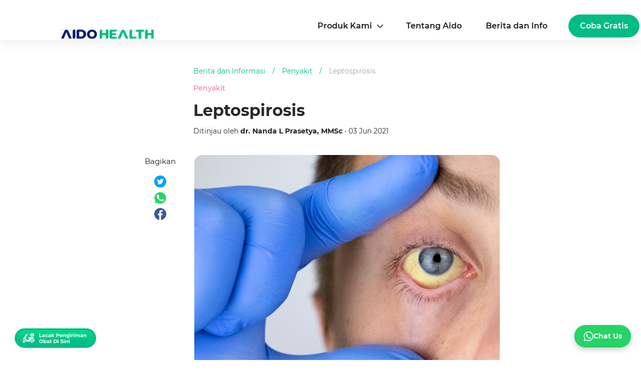

--- FILE ---
content_type: text/html; charset=utf-8
request_url: https://www.google.com/recaptcha/api2/anchor?ar=1&k=6LcAoisqAAAAAI2i_ZMUKgVcWAdmzdVqPmdVUsik&co=aHR0cHM6Ly9haWRvLmlkOjQ0Mw..&hl=en&v=N67nZn4AqZkNcbeMu4prBgzg&size=normal&anchor-ms=20000&execute-ms=30000&cb=mczmry14t76l
body_size: 49208
content:
<!DOCTYPE HTML><html dir="ltr" lang="en"><head><meta http-equiv="Content-Type" content="text/html; charset=UTF-8">
<meta http-equiv="X-UA-Compatible" content="IE=edge">
<title>reCAPTCHA</title>
<style type="text/css">
/* cyrillic-ext */
@font-face {
  font-family: 'Roboto';
  font-style: normal;
  font-weight: 400;
  font-stretch: 100%;
  src: url(//fonts.gstatic.com/s/roboto/v48/KFO7CnqEu92Fr1ME7kSn66aGLdTylUAMa3GUBHMdazTgWw.woff2) format('woff2');
  unicode-range: U+0460-052F, U+1C80-1C8A, U+20B4, U+2DE0-2DFF, U+A640-A69F, U+FE2E-FE2F;
}
/* cyrillic */
@font-face {
  font-family: 'Roboto';
  font-style: normal;
  font-weight: 400;
  font-stretch: 100%;
  src: url(//fonts.gstatic.com/s/roboto/v48/KFO7CnqEu92Fr1ME7kSn66aGLdTylUAMa3iUBHMdazTgWw.woff2) format('woff2');
  unicode-range: U+0301, U+0400-045F, U+0490-0491, U+04B0-04B1, U+2116;
}
/* greek-ext */
@font-face {
  font-family: 'Roboto';
  font-style: normal;
  font-weight: 400;
  font-stretch: 100%;
  src: url(//fonts.gstatic.com/s/roboto/v48/KFO7CnqEu92Fr1ME7kSn66aGLdTylUAMa3CUBHMdazTgWw.woff2) format('woff2');
  unicode-range: U+1F00-1FFF;
}
/* greek */
@font-face {
  font-family: 'Roboto';
  font-style: normal;
  font-weight: 400;
  font-stretch: 100%;
  src: url(//fonts.gstatic.com/s/roboto/v48/KFO7CnqEu92Fr1ME7kSn66aGLdTylUAMa3-UBHMdazTgWw.woff2) format('woff2');
  unicode-range: U+0370-0377, U+037A-037F, U+0384-038A, U+038C, U+038E-03A1, U+03A3-03FF;
}
/* math */
@font-face {
  font-family: 'Roboto';
  font-style: normal;
  font-weight: 400;
  font-stretch: 100%;
  src: url(//fonts.gstatic.com/s/roboto/v48/KFO7CnqEu92Fr1ME7kSn66aGLdTylUAMawCUBHMdazTgWw.woff2) format('woff2');
  unicode-range: U+0302-0303, U+0305, U+0307-0308, U+0310, U+0312, U+0315, U+031A, U+0326-0327, U+032C, U+032F-0330, U+0332-0333, U+0338, U+033A, U+0346, U+034D, U+0391-03A1, U+03A3-03A9, U+03B1-03C9, U+03D1, U+03D5-03D6, U+03F0-03F1, U+03F4-03F5, U+2016-2017, U+2034-2038, U+203C, U+2040, U+2043, U+2047, U+2050, U+2057, U+205F, U+2070-2071, U+2074-208E, U+2090-209C, U+20D0-20DC, U+20E1, U+20E5-20EF, U+2100-2112, U+2114-2115, U+2117-2121, U+2123-214F, U+2190, U+2192, U+2194-21AE, U+21B0-21E5, U+21F1-21F2, U+21F4-2211, U+2213-2214, U+2216-22FF, U+2308-230B, U+2310, U+2319, U+231C-2321, U+2336-237A, U+237C, U+2395, U+239B-23B7, U+23D0, U+23DC-23E1, U+2474-2475, U+25AF, U+25B3, U+25B7, U+25BD, U+25C1, U+25CA, U+25CC, U+25FB, U+266D-266F, U+27C0-27FF, U+2900-2AFF, U+2B0E-2B11, U+2B30-2B4C, U+2BFE, U+3030, U+FF5B, U+FF5D, U+1D400-1D7FF, U+1EE00-1EEFF;
}
/* symbols */
@font-face {
  font-family: 'Roboto';
  font-style: normal;
  font-weight: 400;
  font-stretch: 100%;
  src: url(//fonts.gstatic.com/s/roboto/v48/KFO7CnqEu92Fr1ME7kSn66aGLdTylUAMaxKUBHMdazTgWw.woff2) format('woff2');
  unicode-range: U+0001-000C, U+000E-001F, U+007F-009F, U+20DD-20E0, U+20E2-20E4, U+2150-218F, U+2190, U+2192, U+2194-2199, U+21AF, U+21E6-21F0, U+21F3, U+2218-2219, U+2299, U+22C4-22C6, U+2300-243F, U+2440-244A, U+2460-24FF, U+25A0-27BF, U+2800-28FF, U+2921-2922, U+2981, U+29BF, U+29EB, U+2B00-2BFF, U+4DC0-4DFF, U+FFF9-FFFB, U+10140-1018E, U+10190-1019C, U+101A0, U+101D0-101FD, U+102E0-102FB, U+10E60-10E7E, U+1D2C0-1D2D3, U+1D2E0-1D37F, U+1F000-1F0FF, U+1F100-1F1AD, U+1F1E6-1F1FF, U+1F30D-1F30F, U+1F315, U+1F31C, U+1F31E, U+1F320-1F32C, U+1F336, U+1F378, U+1F37D, U+1F382, U+1F393-1F39F, U+1F3A7-1F3A8, U+1F3AC-1F3AF, U+1F3C2, U+1F3C4-1F3C6, U+1F3CA-1F3CE, U+1F3D4-1F3E0, U+1F3ED, U+1F3F1-1F3F3, U+1F3F5-1F3F7, U+1F408, U+1F415, U+1F41F, U+1F426, U+1F43F, U+1F441-1F442, U+1F444, U+1F446-1F449, U+1F44C-1F44E, U+1F453, U+1F46A, U+1F47D, U+1F4A3, U+1F4B0, U+1F4B3, U+1F4B9, U+1F4BB, U+1F4BF, U+1F4C8-1F4CB, U+1F4D6, U+1F4DA, U+1F4DF, U+1F4E3-1F4E6, U+1F4EA-1F4ED, U+1F4F7, U+1F4F9-1F4FB, U+1F4FD-1F4FE, U+1F503, U+1F507-1F50B, U+1F50D, U+1F512-1F513, U+1F53E-1F54A, U+1F54F-1F5FA, U+1F610, U+1F650-1F67F, U+1F687, U+1F68D, U+1F691, U+1F694, U+1F698, U+1F6AD, U+1F6B2, U+1F6B9-1F6BA, U+1F6BC, U+1F6C6-1F6CF, U+1F6D3-1F6D7, U+1F6E0-1F6EA, U+1F6F0-1F6F3, U+1F6F7-1F6FC, U+1F700-1F7FF, U+1F800-1F80B, U+1F810-1F847, U+1F850-1F859, U+1F860-1F887, U+1F890-1F8AD, U+1F8B0-1F8BB, U+1F8C0-1F8C1, U+1F900-1F90B, U+1F93B, U+1F946, U+1F984, U+1F996, U+1F9E9, U+1FA00-1FA6F, U+1FA70-1FA7C, U+1FA80-1FA89, U+1FA8F-1FAC6, U+1FACE-1FADC, U+1FADF-1FAE9, U+1FAF0-1FAF8, U+1FB00-1FBFF;
}
/* vietnamese */
@font-face {
  font-family: 'Roboto';
  font-style: normal;
  font-weight: 400;
  font-stretch: 100%;
  src: url(//fonts.gstatic.com/s/roboto/v48/KFO7CnqEu92Fr1ME7kSn66aGLdTylUAMa3OUBHMdazTgWw.woff2) format('woff2');
  unicode-range: U+0102-0103, U+0110-0111, U+0128-0129, U+0168-0169, U+01A0-01A1, U+01AF-01B0, U+0300-0301, U+0303-0304, U+0308-0309, U+0323, U+0329, U+1EA0-1EF9, U+20AB;
}
/* latin-ext */
@font-face {
  font-family: 'Roboto';
  font-style: normal;
  font-weight: 400;
  font-stretch: 100%;
  src: url(//fonts.gstatic.com/s/roboto/v48/KFO7CnqEu92Fr1ME7kSn66aGLdTylUAMa3KUBHMdazTgWw.woff2) format('woff2');
  unicode-range: U+0100-02BA, U+02BD-02C5, U+02C7-02CC, U+02CE-02D7, U+02DD-02FF, U+0304, U+0308, U+0329, U+1D00-1DBF, U+1E00-1E9F, U+1EF2-1EFF, U+2020, U+20A0-20AB, U+20AD-20C0, U+2113, U+2C60-2C7F, U+A720-A7FF;
}
/* latin */
@font-face {
  font-family: 'Roboto';
  font-style: normal;
  font-weight: 400;
  font-stretch: 100%;
  src: url(//fonts.gstatic.com/s/roboto/v48/KFO7CnqEu92Fr1ME7kSn66aGLdTylUAMa3yUBHMdazQ.woff2) format('woff2');
  unicode-range: U+0000-00FF, U+0131, U+0152-0153, U+02BB-02BC, U+02C6, U+02DA, U+02DC, U+0304, U+0308, U+0329, U+2000-206F, U+20AC, U+2122, U+2191, U+2193, U+2212, U+2215, U+FEFF, U+FFFD;
}
/* cyrillic-ext */
@font-face {
  font-family: 'Roboto';
  font-style: normal;
  font-weight: 500;
  font-stretch: 100%;
  src: url(//fonts.gstatic.com/s/roboto/v48/KFO7CnqEu92Fr1ME7kSn66aGLdTylUAMa3GUBHMdazTgWw.woff2) format('woff2');
  unicode-range: U+0460-052F, U+1C80-1C8A, U+20B4, U+2DE0-2DFF, U+A640-A69F, U+FE2E-FE2F;
}
/* cyrillic */
@font-face {
  font-family: 'Roboto';
  font-style: normal;
  font-weight: 500;
  font-stretch: 100%;
  src: url(//fonts.gstatic.com/s/roboto/v48/KFO7CnqEu92Fr1ME7kSn66aGLdTylUAMa3iUBHMdazTgWw.woff2) format('woff2');
  unicode-range: U+0301, U+0400-045F, U+0490-0491, U+04B0-04B1, U+2116;
}
/* greek-ext */
@font-face {
  font-family: 'Roboto';
  font-style: normal;
  font-weight: 500;
  font-stretch: 100%;
  src: url(//fonts.gstatic.com/s/roboto/v48/KFO7CnqEu92Fr1ME7kSn66aGLdTylUAMa3CUBHMdazTgWw.woff2) format('woff2');
  unicode-range: U+1F00-1FFF;
}
/* greek */
@font-face {
  font-family: 'Roboto';
  font-style: normal;
  font-weight: 500;
  font-stretch: 100%;
  src: url(//fonts.gstatic.com/s/roboto/v48/KFO7CnqEu92Fr1ME7kSn66aGLdTylUAMa3-UBHMdazTgWw.woff2) format('woff2');
  unicode-range: U+0370-0377, U+037A-037F, U+0384-038A, U+038C, U+038E-03A1, U+03A3-03FF;
}
/* math */
@font-face {
  font-family: 'Roboto';
  font-style: normal;
  font-weight: 500;
  font-stretch: 100%;
  src: url(//fonts.gstatic.com/s/roboto/v48/KFO7CnqEu92Fr1ME7kSn66aGLdTylUAMawCUBHMdazTgWw.woff2) format('woff2');
  unicode-range: U+0302-0303, U+0305, U+0307-0308, U+0310, U+0312, U+0315, U+031A, U+0326-0327, U+032C, U+032F-0330, U+0332-0333, U+0338, U+033A, U+0346, U+034D, U+0391-03A1, U+03A3-03A9, U+03B1-03C9, U+03D1, U+03D5-03D6, U+03F0-03F1, U+03F4-03F5, U+2016-2017, U+2034-2038, U+203C, U+2040, U+2043, U+2047, U+2050, U+2057, U+205F, U+2070-2071, U+2074-208E, U+2090-209C, U+20D0-20DC, U+20E1, U+20E5-20EF, U+2100-2112, U+2114-2115, U+2117-2121, U+2123-214F, U+2190, U+2192, U+2194-21AE, U+21B0-21E5, U+21F1-21F2, U+21F4-2211, U+2213-2214, U+2216-22FF, U+2308-230B, U+2310, U+2319, U+231C-2321, U+2336-237A, U+237C, U+2395, U+239B-23B7, U+23D0, U+23DC-23E1, U+2474-2475, U+25AF, U+25B3, U+25B7, U+25BD, U+25C1, U+25CA, U+25CC, U+25FB, U+266D-266F, U+27C0-27FF, U+2900-2AFF, U+2B0E-2B11, U+2B30-2B4C, U+2BFE, U+3030, U+FF5B, U+FF5D, U+1D400-1D7FF, U+1EE00-1EEFF;
}
/* symbols */
@font-face {
  font-family: 'Roboto';
  font-style: normal;
  font-weight: 500;
  font-stretch: 100%;
  src: url(//fonts.gstatic.com/s/roboto/v48/KFO7CnqEu92Fr1ME7kSn66aGLdTylUAMaxKUBHMdazTgWw.woff2) format('woff2');
  unicode-range: U+0001-000C, U+000E-001F, U+007F-009F, U+20DD-20E0, U+20E2-20E4, U+2150-218F, U+2190, U+2192, U+2194-2199, U+21AF, U+21E6-21F0, U+21F3, U+2218-2219, U+2299, U+22C4-22C6, U+2300-243F, U+2440-244A, U+2460-24FF, U+25A0-27BF, U+2800-28FF, U+2921-2922, U+2981, U+29BF, U+29EB, U+2B00-2BFF, U+4DC0-4DFF, U+FFF9-FFFB, U+10140-1018E, U+10190-1019C, U+101A0, U+101D0-101FD, U+102E0-102FB, U+10E60-10E7E, U+1D2C0-1D2D3, U+1D2E0-1D37F, U+1F000-1F0FF, U+1F100-1F1AD, U+1F1E6-1F1FF, U+1F30D-1F30F, U+1F315, U+1F31C, U+1F31E, U+1F320-1F32C, U+1F336, U+1F378, U+1F37D, U+1F382, U+1F393-1F39F, U+1F3A7-1F3A8, U+1F3AC-1F3AF, U+1F3C2, U+1F3C4-1F3C6, U+1F3CA-1F3CE, U+1F3D4-1F3E0, U+1F3ED, U+1F3F1-1F3F3, U+1F3F5-1F3F7, U+1F408, U+1F415, U+1F41F, U+1F426, U+1F43F, U+1F441-1F442, U+1F444, U+1F446-1F449, U+1F44C-1F44E, U+1F453, U+1F46A, U+1F47D, U+1F4A3, U+1F4B0, U+1F4B3, U+1F4B9, U+1F4BB, U+1F4BF, U+1F4C8-1F4CB, U+1F4D6, U+1F4DA, U+1F4DF, U+1F4E3-1F4E6, U+1F4EA-1F4ED, U+1F4F7, U+1F4F9-1F4FB, U+1F4FD-1F4FE, U+1F503, U+1F507-1F50B, U+1F50D, U+1F512-1F513, U+1F53E-1F54A, U+1F54F-1F5FA, U+1F610, U+1F650-1F67F, U+1F687, U+1F68D, U+1F691, U+1F694, U+1F698, U+1F6AD, U+1F6B2, U+1F6B9-1F6BA, U+1F6BC, U+1F6C6-1F6CF, U+1F6D3-1F6D7, U+1F6E0-1F6EA, U+1F6F0-1F6F3, U+1F6F7-1F6FC, U+1F700-1F7FF, U+1F800-1F80B, U+1F810-1F847, U+1F850-1F859, U+1F860-1F887, U+1F890-1F8AD, U+1F8B0-1F8BB, U+1F8C0-1F8C1, U+1F900-1F90B, U+1F93B, U+1F946, U+1F984, U+1F996, U+1F9E9, U+1FA00-1FA6F, U+1FA70-1FA7C, U+1FA80-1FA89, U+1FA8F-1FAC6, U+1FACE-1FADC, U+1FADF-1FAE9, U+1FAF0-1FAF8, U+1FB00-1FBFF;
}
/* vietnamese */
@font-face {
  font-family: 'Roboto';
  font-style: normal;
  font-weight: 500;
  font-stretch: 100%;
  src: url(//fonts.gstatic.com/s/roboto/v48/KFO7CnqEu92Fr1ME7kSn66aGLdTylUAMa3OUBHMdazTgWw.woff2) format('woff2');
  unicode-range: U+0102-0103, U+0110-0111, U+0128-0129, U+0168-0169, U+01A0-01A1, U+01AF-01B0, U+0300-0301, U+0303-0304, U+0308-0309, U+0323, U+0329, U+1EA0-1EF9, U+20AB;
}
/* latin-ext */
@font-face {
  font-family: 'Roboto';
  font-style: normal;
  font-weight: 500;
  font-stretch: 100%;
  src: url(//fonts.gstatic.com/s/roboto/v48/KFO7CnqEu92Fr1ME7kSn66aGLdTylUAMa3KUBHMdazTgWw.woff2) format('woff2');
  unicode-range: U+0100-02BA, U+02BD-02C5, U+02C7-02CC, U+02CE-02D7, U+02DD-02FF, U+0304, U+0308, U+0329, U+1D00-1DBF, U+1E00-1E9F, U+1EF2-1EFF, U+2020, U+20A0-20AB, U+20AD-20C0, U+2113, U+2C60-2C7F, U+A720-A7FF;
}
/* latin */
@font-face {
  font-family: 'Roboto';
  font-style: normal;
  font-weight: 500;
  font-stretch: 100%;
  src: url(//fonts.gstatic.com/s/roboto/v48/KFO7CnqEu92Fr1ME7kSn66aGLdTylUAMa3yUBHMdazQ.woff2) format('woff2');
  unicode-range: U+0000-00FF, U+0131, U+0152-0153, U+02BB-02BC, U+02C6, U+02DA, U+02DC, U+0304, U+0308, U+0329, U+2000-206F, U+20AC, U+2122, U+2191, U+2193, U+2212, U+2215, U+FEFF, U+FFFD;
}
/* cyrillic-ext */
@font-face {
  font-family: 'Roboto';
  font-style: normal;
  font-weight: 900;
  font-stretch: 100%;
  src: url(//fonts.gstatic.com/s/roboto/v48/KFO7CnqEu92Fr1ME7kSn66aGLdTylUAMa3GUBHMdazTgWw.woff2) format('woff2');
  unicode-range: U+0460-052F, U+1C80-1C8A, U+20B4, U+2DE0-2DFF, U+A640-A69F, U+FE2E-FE2F;
}
/* cyrillic */
@font-face {
  font-family: 'Roboto';
  font-style: normal;
  font-weight: 900;
  font-stretch: 100%;
  src: url(//fonts.gstatic.com/s/roboto/v48/KFO7CnqEu92Fr1ME7kSn66aGLdTylUAMa3iUBHMdazTgWw.woff2) format('woff2');
  unicode-range: U+0301, U+0400-045F, U+0490-0491, U+04B0-04B1, U+2116;
}
/* greek-ext */
@font-face {
  font-family: 'Roboto';
  font-style: normal;
  font-weight: 900;
  font-stretch: 100%;
  src: url(//fonts.gstatic.com/s/roboto/v48/KFO7CnqEu92Fr1ME7kSn66aGLdTylUAMa3CUBHMdazTgWw.woff2) format('woff2');
  unicode-range: U+1F00-1FFF;
}
/* greek */
@font-face {
  font-family: 'Roboto';
  font-style: normal;
  font-weight: 900;
  font-stretch: 100%;
  src: url(//fonts.gstatic.com/s/roboto/v48/KFO7CnqEu92Fr1ME7kSn66aGLdTylUAMa3-UBHMdazTgWw.woff2) format('woff2');
  unicode-range: U+0370-0377, U+037A-037F, U+0384-038A, U+038C, U+038E-03A1, U+03A3-03FF;
}
/* math */
@font-face {
  font-family: 'Roboto';
  font-style: normal;
  font-weight: 900;
  font-stretch: 100%;
  src: url(//fonts.gstatic.com/s/roboto/v48/KFO7CnqEu92Fr1ME7kSn66aGLdTylUAMawCUBHMdazTgWw.woff2) format('woff2');
  unicode-range: U+0302-0303, U+0305, U+0307-0308, U+0310, U+0312, U+0315, U+031A, U+0326-0327, U+032C, U+032F-0330, U+0332-0333, U+0338, U+033A, U+0346, U+034D, U+0391-03A1, U+03A3-03A9, U+03B1-03C9, U+03D1, U+03D5-03D6, U+03F0-03F1, U+03F4-03F5, U+2016-2017, U+2034-2038, U+203C, U+2040, U+2043, U+2047, U+2050, U+2057, U+205F, U+2070-2071, U+2074-208E, U+2090-209C, U+20D0-20DC, U+20E1, U+20E5-20EF, U+2100-2112, U+2114-2115, U+2117-2121, U+2123-214F, U+2190, U+2192, U+2194-21AE, U+21B0-21E5, U+21F1-21F2, U+21F4-2211, U+2213-2214, U+2216-22FF, U+2308-230B, U+2310, U+2319, U+231C-2321, U+2336-237A, U+237C, U+2395, U+239B-23B7, U+23D0, U+23DC-23E1, U+2474-2475, U+25AF, U+25B3, U+25B7, U+25BD, U+25C1, U+25CA, U+25CC, U+25FB, U+266D-266F, U+27C0-27FF, U+2900-2AFF, U+2B0E-2B11, U+2B30-2B4C, U+2BFE, U+3030, U+FF5B, U+FF5D, U+1D400-1D7FF, U+1EE00-1EEFF;
}
/* symbols */
@font-face {
  font-family: 'Roboto';
  font-style: normal;
  font-weight: 900;
  font-stretch: 100%;
  src: url(//fonts.gstatic.com/s/roboto/v48/KFO7CnqEu92Fr1ME7kSn66aGLdTylUAMaxKUBHMdazTgWw.woff2) format('woff2');
  unicode-range: U+0001-000C, U+000E-001F, U+007F-009F, U+20DD-20E0, U+20E2-20E4, U+2150-218F, U+2190, U+2192, U+2194-2199, U+21AF, U+21E6-21F0, U+21F3, U+2218-2219, U+2299, U+22C4-22C6, U+2300-243F, U+2440-244A, U+2460-24FF, U+25A0-27BF, U+2800-28FF, U+2921-2922, U+2981, U+29BF, U+29EB, U+2B00-2BFF, U+4DC0-4DFF, U+FFF9-FFFB, U+10140-1018E, U+10190-1019C, U+101A0, U+101D0-101FD, U+102E0-102FB, U+10E60-10E7E, U+1D2C0-1D2D3, U+1D2E0-1D37F, U+1F000-1F0FF, U+1F100-1F1AD, U+1F1E6-1F1FF, U+1F30D-1F30F, U+1F315, U+1F31C, U+1F31E, U+1F320-1F32C, U+1F336, U+1F378, U+1F37D, U+1F382, U+1F393-1F39F, U+1F3A7-1F3A8, U+1F3AC-1F3AF, U+1F3C2, U+1F3C4-1F3C6, U+1F3CA-1F3CE, U+1F3D4-1F3E0, U+1F3ED, U+1F3F1-1F3F3, U+1F3F5-1F3F7, U+1F408, U+1F415, U+1F41F, U+1F426, U+1F43F, U+1F441-1F442, U+1F444, U+1F446-1F449, U+1F44C-1F44E, U+1F453, U+1F46A, U+1F47D, U+1F4A3, U+1F4B0, U+1F4B3, U+1F4B9, U+1F4BB, U+1F4BF, U+1F4C8-1F4CB, U+1F4D6, U+1F4DA, U+1F4DF, U+1F4E3-1F4E6, U+1F4EA-1F4ED, U+1F4F7, U+1F4F9-1F4FB, U+1F4FD-1F4FE, U+1F503, U+1F507-1F50B, U+1F50D, U+1F512-1F513, U+1F53E-1F54A, U+1F54F-1F5FA, U+1F610, U+1F650-1F67F, U+1F687, U+1F68D, U+1F691, U+1F694, U+1F698, U+1F6AD, U+1F6B2, U+1F6B9-1F6BA, U+1F6BC, U+1F6C6-1F6CF, U+1F6D3-1F6D7, U+1F6E0-1F6EA, U+1F6F0-1F6F3, U+1F6F7-1F6FC, U+1F700-1F7FF, U+1F800-1F80B, U+1F810-1F847, U+1F850-1F859, U+1F860-1F887, U+1F890-1F8AD, U+1F8B0-1F8BB, U+1F8C0-1F8C1, U+1F900-1F90B, U+1F93B, U+1F946, U+1F984, U+1F996, U+1F9E9, U+1FA00-1FA6F, U+1FA70-1FA7C, U+1FA80-1FA89, U+1FA8F-1FAC6, U+1FACE-1FADC, U+1FADF-1FAE9, U+1FAF0-1FAF8, U+1FB00-1FBFF;
}
/* vietnamese */
@font-face {
  font-family: 'Roboto';
  font-style: normal;
  font-weight: 900;
  font-stretch: 100%;
  src: url(//fonts.gstatic.com/s/roboto/v48/KFO7CnqEu92Fr1ME7kSn66aGLdTylUAMa3OUBHMdazTgWw.woff2) format('woff2');
  unicode-range: U+0102-0103, U+0110-0111, U+0128-0129, U+0168-0169, U+01A0-01A1, U+01AF-01B0, U+0300-0301, U+0303-0304, U+0308-0309, U+0323, U+0329, U+1EA0-1EF9, U+20AB;
}
/* latin-ext */
@font-face {
  font-family: 'Roboto';
  font-style: normal;
  font-weight: 900;
  font-stretch: 100%;
  src: url(//fonts.gstatic.com/s/roboto/v48/KFO7CnqEu92Fr1ME7kSn66aGLdTylUAMa3KUBHMdazTgWw.woff2) format('woff2');
  unicode-range: U+0100-02BA, U+02BD-02C5, U+02C7-02CC, U+02CE-02D7, U+02DD-02FF, U+0304, U+0308, U+0329, U+1D00-1DBF, U+1E00-1E9F, U+1EF2-1EFF, U+2020, U+20A0-20AB, U+20AD-20C0, U+2113, U+2C60-2C7F, U+A720-A7FF;
}
/* latin */
@font-face {
  font-family: 'Roboto';
  font-style: normal;
  font-weight: 900;
  font-stretch: 100%;
  src: url(//fonts.gstatic.com/s/roboto/v48/KFO7CnqEu92Fr1ME7kSn66aGLdTylUAMa3yUBHMdazQ.woff2) format('woff2');
  unicode-range: U+0000-00FF, U+0131, U+0152-0153, U+02BB-02BC, U+02C6, U+02DA, U+02DC, U+0304, U+0308, U+0329, U+2000-206F, U+20AC, U+2122, U+2191, U+2193, U+2212, U+2215, U+FEFF, U+FFFD;
}

</style>
<link rel="stylesheet" type="text/css" href="https://www.gstatic.com/recaptcha/releases/N67nZn4AqZkNcbeMu4prBgzg/styles__ltr.css">
<script nonce="30Tc71Fbzr1ocIdkdsShGw" type="text/javascript">window['__recaptcha_api'] = 'https://www.google.com/recaptcha/api2/';</script>
<script type="text/javascript" src="https://www.gstatic.com/recaptcha/releases/N67nZn4AqZkNcbeMu4prBgzg/recaptcha__en.js" nonce="30Tc71Fbzr1ocIdkdsShGw">
      
    </script></head>
<body><div id="rc-anchor-alert" class="rc-anchor-alert"></div>
<input type="hidden" id="recaptcha-token" value="[base64]">
<script type="text/javascript" nonce="30Tc71Fbzr1ocIdkdsShGw">
      recaptcha.anchor.Main.init("[\x22ainput\x22,[\x22bgdata\x22,\x22\x22,\[base64]/[base64]/[base64]/bmV3IHJbeF0oY1swXSk6RT09Mj9uZXcgclt4XShjWzBdLGNbMV0pOkU9PTM/bmV3IHJbeF0oY1swXSxjWzFdLGNbMl0pOkU9PTQ/[base64]/[base64]/[base64]/[base64]/[base64]/[base64]/[base64]/[base64]\x22,\[base64]\\u003d\\u003d\x22,\[base64]/DqcOuwqbCtcKKETzDq2jDksO3DMO8w51ib0UVRQXDq3RFwq/Dm1JubMOjwq3CrcOOXik1wrIowqbDkTrDqFE9wo8ZY8O8MB9Mw6TDilDCqw1cc0DCjQxhccKGLMOXwrnDoVMcwp5kWcOrw5TDt8KjC8KIw6DDhsKpw4JVw6EtccK6wr/DtsKOCRlpbsO/cMOIGMO9wqZ4f11Bwpkxw70ofhkCLyTDvlV5AcK0QG8JcFM/[base64]/[base64]/[base64]/[base64]/FMOAwoNgwo0IRF9kLioJwqLCtMKtUMKfw64Dw4jDtMK2LMKcw7/CuwPCtRHCoi80wocDI8Opw73DusOfwp/DqjTDjwoKMcKQVTVqw5LDr8KaQsOZw7ZcwqFawqnCjETDr8O9UcOUcHplwrJNw6cJTn0+wqt4w6LDmBppw5hyJMKRwq7DlcO0w41gI8OhElJDwoR2QsOIw6fClCfCrTt+bwtew6cHwpvDiMO4wpLDh8K7wqfDmsOWJcK2wo/CullDJcKwUMKvwptDw4nDuMORJkfDssKwaAvCqcOFZ8OgF3xuw6PCiiLDpVbDhsKgw5DDmsKhLyZ+OMOqwrplRX9xwq/[base64]/[base64]/Dr8Oaw550CMKaLTMmwqY7QsKZw7fDgS4wwojCsGwQwpg1wrPDtMOxwoPCr8Kqw4/[base64]/w5rDhcOvwqcFw6zDt8OLH8Onw6DCsMOxNVMaw5XDlzDCkBPCi3fClyvCm3TChX4lXnAawo1nwqHDkEpCwoHCnMO0wobDgcK+wr0Rwp55B8OAwrJ2dHx0w7AhMcO9wo8/[base64]/w6N2wq3DssKGUsOow6jDhxHDlsKGScKDw7IwZsOTwp1NwrktU8O/SsOhSG/CqGDDrnHCsMK7O8OiwqpCZMOrw4QeVcODMsOQQwfDl8OCAQ7CvC/DssODeinChHxPwqoKwq7Ch8OyPw7Dn8OYw4Fiw5bClHXDshrCrcK4Ay84U8K1QsKAwrLDgMKlWMOwUhRtGwM8woPCqnDCocOrwrLCk8ORRMKhLyzCrhk9wprCgMODwrXDqsK/HhLCskEvw5TCh8Kpw7heUhTCsg97w4BWwrjCqyZDesO6BArCscK1wrhhUyFRacKPwroJw5fDjcO/wo8lwrjCmHBow6JUG8KoXMOMwrsTw5vCmcOZw5vCt1JDehXDtmEuKMKIw7TCvnw/NsK/H8KuwrnDnHwcO1/DqMKCAT3ChyUpM8Kcw5DDiMKeS2HDhnnClcKADcObO0zDhMODP8O/[base64]/CvAHDrEBuwrBzw5JnwrDDjmASwqfCpWJow7TDo0rCoEnCgjjDisK3w6oOw4zDscKiPxTCh1TDkQZFEV3DrcOewq7CuMOTGMKawqsYwrzDmxYFw7TCllxxRsKmw4nCmMKkMMKGwrYgwpjCgcObRMOGwoDCmGvDgsOKF1NoMCNgw67Cqz/CjMKQwrRuwp/[base64]/PUfCvCYcwpbDqcOib8K5w5vDhXTCpcK7wo92wq9HZcK9w6XDj8OrwrZPwpTDn8KSwrzDuy/CkTbCk0HDnMKUwpLDuSrCjsORwqvDjMKIOGpJw6Rew5hqdMOQRSfDp8KMfCPDhMOpCVbDhCjDjMKKW8OiZlhUwqTCpGxpw68Ew6YOw5TCsQ3DnsKuOMKKw6s2Exg/JcOVRcKBLEjClmJFw4dLYD9Pw43CtsKsTHXCjETDpMKWLXTDmsOKNTBSRcOBworChgQAwoXDhMK7wp3ChlUJCMOYcT01Si8/[base64]/Cq8KVwrpuwpPDt8K0Am3ChEHCtzkbJ8OVw4IDwrvDrGMYSjk5ant/wqFdA1JxHMO/PHUhE3rCgcKWLsKKwr3DicOcw5XDsxAsKcKTwo/Dnwh3PsOXw5hUDHfCjllpZUFow6jDl8OzwpDDok/Dr3FEIsKFRkEUwpvDjkFkwq3DnwXCiXMqwr7CoytXLzTDv3xKwp/DkiDCt8KBwp8EfsKXwo58CQ7DixPDi0l7PcKSw4xtRsOJMEsNMgBmFTPCj253DMO2FMOuwrwMLmE3wrM5wpfCuHhGLcOzccK1dAjDrClVd8Ofw5DCv8OnMsOXw6dww6HDrSUbO1IsDcO/[base64]/[base64]/CsQJ5woN/[base64]/CiVzDlUfCiMO+GVLCgRwRw6DCsy3CpcOhWlJ9w5rDocOtw4AHwrJwNFooaxEoc8Kiw6VAw58uw5jDhXNCw6APw5RdwqYYw5bDlcK0DMOCRXVGA8KwwrV7N8Oiw4XDkcKEw7x6LcKdw79yKwFTd8OmN0HCtMKIw7Ngw7hSw7TDm8OFOMOcRkXDr8OCwowCP8K/[base64]/CnmJEwqYdfXrCpybCiHQNDsKmwrPDssKpISjDiGxkw5rDucOpw7BcHlTDmMKNRcOKDMOEwrVDPAHCtcOpSDbDqsKlKX5tbcObw5PCqhXCtcK9wo7CuC/ClEcGw4/DicKwQMK8w57CvMKGw5nCoEXDqyYWOcKMTEfDkzzDvV1aDcKFBBk7w5lyGTRTdcO7wojCpMKFYsKSw7vDk0EGwoQqwqTCrj3CqcOKwqJOwoHDulbDrx7DjUtQVcO/[base64]/CscKfN0hywrovw4fDllHCuVZLKx/CiMK6CMKOwrAuUSciMCsmPsKKw6RWOcOeNcKIRD5Pw7PDlsKLwogjGnjDrB7CosKqawZ+XMK4NhvCmkvCjmZsEjQ3w7DCmcKawpbCnmTDscOrwokzIMK+w63CtGvCmcKfT8Kiw48CHsODwr/DpVbDnTDClMKuwprDnB3DsMKSbMO+w4/CpzE1MMKYwrBNTcOEVhBQY8K9wqkYwpZXwr7Dk10dw4XDhVxNNEkPLsOyGDgvS2nDn0wPYR1oZwwMbmbDqxjDmSfCuhzCjMKIKyDDgB3DrVBxwpLDvUMnw4Qow6zDnCrCsElnCVTChFRTwq/DjE7CpsO9S3nCvlpkwpkhMV/CscOtw6tfw5PDuFchBQRIwoAyU8OzHH7CscOww7M5acOBAcK5w4kLwpllwrhmw47CqMKEXBfCvx3DucOOcMKaw703w5LCkMO9w5vDnQjCh3bDmz8tK8Ktw6kjw4QQwpB+bsOwAMO9w4/DjMOzbwLCll/CicOew6HCtCTCgsK0wppAwqRUwr0XwqllX8O/cVLCpsO9OE96DMKVw69AR39jw4UIwo7Dp3RfV8OMwrMNw7VZG8Ove8Kiwr3DnMKGZl/DvQDCsUfDkcOAFcO3w4IjSzXDsBnCqMORwr7ChsKsw6bCrF7Dt8OWwqXDo8OswrPCksOEG8OUI2h8a2DChcO1wpjDuDYSBzAHEMOqGzYDwrDDlxDDksO9wobDicOtwqHDqAXCmFw9w5XDkkDDq2Ajw6/CssK9eMKIw7nDhMOkw5kMwqVyw5HCs2V5w4p6w6d5fsOLwp7Dr8OiOMKcwrvCoTfDpsKIwrvChsKBdFfCi8Otwpsdw4Rkw407w5Q3w6HDtXHCt8Kfw5jDp8KNw6/[base64]/CjCJywo5Yw4tEEiwGwrbDucKtFnd6VsOiw7BsbV0OwqJ5JzPCu3Rfd8OnwqkKw6ZrJ8K4K8KRbjVuw4/CuwIOVxMQdMOHw40WWcKqw5DCi38mwq7CjcOrwo9Ow4pgwrTCt8K5wpvCmMOcFnfDmMOKwqdewqF/wpV/wrMMYMKXd8OGw5ATw6cwEy/[base64]/[base64]/[base64]/Imt0wrHDhinCicOww5jCpAjDqsOSKcOkRcOnw6hGQTwjw69xw6k3bRDCp3/CkU/CjQLCmnHCs8KtJcOIw4h0wpPDnE7Dl8KWwoV1w4vDhsO8DThqU8ODGcKswrIvwoxMw7cWN3fDjT/ChsOif1/CqsOuSxZqwqBlNcOqwrUYwo1jckpLw6PCnS7CoibCucOwQcOvB3bChy5qB8Odw4fCksO1w7HCnz01eSXCo1DCusOew73Dtj/[base64]/[base64]/[base64]/W8OMSjrChBXCkm3Cnx/CgyzCjAZAcsOlUcOLw40CeQUwAcKawrHCkiope8KYw6tMIcKJNcO/wpglw6A4w64twprDmkLCmsOVXsKgKsKuFg3DvMKHwqpzOTHDhjRuwpd6w4/Dsmosw7c4RWlhbk3Cgj0VGMK9c8KVw4BPYMOUw5fCpcOAwocJPSnCpsKOw7bDrsK0V8KWKA98bUghwqQPw6ovw7pkwpPCmh7CgMKKw7IzwphXDcOIMwjCvi1ywqfCgcO+wrDCri7CnV0iW8KfRcKvLMOLUsKZJm/CjhYNID0vdX3CjDBbwoLCiMOPZ8Klw5wiT8OqD8O+IsKzUFBsYxxrLzfDsl4iwqZRw4fDvl9oW8Kxw4/DncOpM8K4w4hfWBIsDcOdw4zCgzbDm23CucOKdxB/wrQ9w4VLWcKKKSvDjMO7wq3ClyPCgFVKw4PDu2/DsAnCkzN0wrfDrMOGwqccw5RSV8OWCn/Ck8KiRsOuwo/Djy4Cw4XDgsKTCBEyVcOwNkQ0TcOlT27Dg8KPw7nDmnhSEygbw6LCrsO/w4tJwqPDognCtiRxwq/Cphl0w6s7VDUDVmnCtcOrw4/Cg8K4w5AbPAnDsQBbwpZ3UMKmbcK5w43CqQkLUSnCm3jCq308w48Iw47Dtg5DdFR/NMK7w5Vew5ddwq0Ww5/Coz/CuxLDmMKVwqTDhS8ga8KKwqjDkAt/VcOlw5vDnsOKw57DhF7Clk9ybcOjGMKJOMKqw5nDl8OcKgdvw6fCj8OLenoHbsKbdhHCvTsTwoRyAldsVsKyYFPClFPDj8ORCcOBei3CikMlVMKyecKXw7/[base64]/CnQR8X2zCuBHDncKjO8KfSjAkw4AMUT7Cr05PwqAOw43CtMKGH0rDrlTDi8KNFcOORsOTwr88AsKGesKcb0PCuRlLAcOkwqnCvxRSw5XCpMOcW8K2cMKmFG1/w6Zow75rw5ZYEwNYJmvDpg3CusOSIBUtw7rDqMOmwoPCoDBxwpMVw5LDk0/DtDAmw53CkcOyC8OnMsKtw7FCMsKaw4M+wobCtcKETBg8esOuC8KKw4zDlSA7w5U2wr/[base64]/w4lUYkvCjBsBw4IoJAPDocKXwqLCusK8wprDg1BawrzDrsOnPsOiw6low6RoP8KRw4ZRAcK6wrHDuFvCksKfwo/CnQgtMcKQwoB+JDXDkMKjIUPDnMKOEHBZSgnDvXvCiUxrw5oEQcKGTMOiw5zClsK2CkDDtMOawq7CmMKyw4Jpw7xVc8K1wpPCm8KCw6XChnfCu8KPBwFuUijDsMK+wrciPmcOw7jDnm1Oa8KWw5sOfMKieknCnBnDlH/DolVLOh7CvMK1wqVANcOvGhHCr8KmTWxRwpPDocKNwq/Dm2nDjndQw5kFdcK8CsOhTT4IwqTCrBvCmMO2KGXDo35OwqrCo8O+wo4NIsOTd0XDi8KvRG7CqGpqQ8K9KcKewo7DqsKOYcKFNsKVDHpWwpHCvsKUw5nDncK2PA7DjMOTw75SH8K3w5bDpsKyw5p8CCHCksKIH1A/TAPDrcOBw4vCgMKOa2AXXMOlMMOKwps/wqMeQ37DqsONwpoJwpPCjT3DumXDq8KyTMKrPw4+BMOGwq14wrDDrSPDv8OpcMOxcjvDrMKSXMKUw5U4XB4CEER5ZMOOfnjCgMKXTsO3w4bDmsObC8KKw7hsw5XCsMK5wo9nwosjBMKoDzBdwrJaSsOLw4B1wq4pwrbDqcKiwp/[base64]/GgPDsEzCpFF5wpY3e8KLHsOrwrF/YlcfSMOsw6d+PsOuRBzDhTzDpxgkUDI/ZcKjwoZ+d8KWwotiwp1Qw5HCkXt2woZveBzDssOubcKMJwDDvCJmBk/DlzfCtcOnFcO1LyIsZUrDpMKhwq/[base64]/DgsKfwofDiUjDqgRHw6vCj8KEBsKhworCisOrwo5cwp4PIsOmEsOEH8OWwobCg8KHw6bDgVTCiyDDtsOpaMKfw7XCosKdbMK/wrkhemHDhD/DrjZfwpHCkgJPwqnDqsORd8OkeMOUaRrDjGTCsMO4GsOMw5Jiw5rCsMKlwqXDow06OMOjFnrCr1rCikLCpm/[base64]/[base64]/w4/DksKEw47Ci3rDg8OSR24bwq7CgDw0FsK6w67Di8OrdcKlHsKYwq7CpElfGSrDuxDDlsKOwqDDn2fDj8O/[base64]/CkV3DixgswrHCiWNTwqHDkGYBUcORRH1xZ8OoUMKCBH/CrMKPFsKVwp/[base64]/VHPCvcK3J8OKw50lF3vDtsKRelLCpMO4IE18dcOsRcKfBMKaw77CisOtw5NbUMOLJcOKw6oPE3LDj8KOV3/CqRpiwqgrwr5AESfCo3ltw4YERD/CnxzCr8O7wrAyw6B1J8KvKsKWDMOINcOVwpHDsMOLw4XDolEzwoZ5dnhmTFUHBsKRHcKiC8KVf8O7WFkZwqQ7w4LCssKVBsK+IMOnwqcZQsOqwpMLw73CuMO8wqR8w6EbwoTDuTsGGjXDp8O/JMK+wrfDiMOMEcKwYsKWDWzDtsOowqjCkhhSwrbDhcKLL8OKw7c4K8O0w7HCnn9REwROwrUhbz3Dg11ewqHClcKIwp4Hwr3DusO2wo3CqMK8GkHCiknCpFzDt8Kgw6ofW8KaWcO4wrFvH0/[base64]/DvCcSw61sw43CrzVmDMO+wqzDhcO7wqnDu8KdwpNwOsKXwqMzwqXDlThdQGR4BMKcwrXDucOJwoPCrMOUNXdebmtDFMK/wp1Qw7R6wqDDvcOJw7LCt0tQw75TwpvCjsOmw4nCi8KnCDgTwq0WPzQ/[base64]/ChsKkGw/CnsOjw7IOwp7DgUkjXwjCukHDtsKLw5/[base64]/DqsOuSsKnEh3CkkLDv8OGw6pNNyo8FHhEw6Fywp5nwrfDs8KNw63ChDvCglxLQsKiwps/KCTDocOYwqJud3ZrwpZTdMO8LBbCrCE8w4PDkxbCsXAiX0wIFhDDgSUJwq/DkMOHIDV+FMKSwo5LXsKkw4TCh1InNkASdsOnd8K3w4fDvcOHw5cKw6XDuCDDnsK5wq0yw6tAw6QneU7Dqg0nw6HDrDLCmMKIRsOnwpwTwpbDuMKVQMOZP8KFwp1OJxfCniQuP8K4CcKEO8KdwqpTMUPChcK/VcKJw7/DqcO7wpgjPBRYw4TCmsKZB8OuwoUNZFvDvwTChMObWsOoJkoiw5zDisKGw4w/Q8OewrxDAcOlw5BueMKlw4VfesKfZgQhwrBKw6DCgMKNwobCksKRV8OAw5rCgFFew6PCgnjCocKIUcKHM8OlwrMVDcKZX8Kqw5sWYMOWw6/DqcKiTW4ww5ZdUsOtwpxJwo4nwpzDuUPDgivCq8K5wofCqMKxwoTCrCTCnMK4w7fCkcOVNMOJf1tfPRN3aUHDjmN6w7zDvnzDu8O5fglQfcKRaFHDoEDCvE/DkcO2FsKvcB7DiMKRayfCocOYdMOBWxrCsVjDoF/DpjFGWsKBwodCw7bClsKHw43CvEXCiH81GSRIa2ZGYsOwBlpHwpfDrsKoJyY9KsKoLgZowoHDrMOOwpFvw4zDulrCsn/[base64]/[base64]/DhMOfEcKKccOVw7IRJsKzw54DJcK+wp/Cj2bCr8KAEwXCpsKRWcKjE8Ojw4HCocOsVi7CuMO8w4HCqcOPa8K7wqrDpsOyw5x8wpI3LyYEwptZSF4VfxrCnWTCncO6QMKtQsKcwoglJsO/ScKIw4gow77CmcKkwqnCsj/DrcOmDMKaYTFUbDLDv8OEGMOBw6LDj8Kpw5Z3w7DDmQM6Gm7CpikcZncAJ1wpw5ImNcOZwqhyKTjCr07DncObw4J7woRAAMOQO2/DpSQWUMKVIxtIw67DtMOFT8KkBEtWw78qKlHCosOlWS/[base64]/[base64]/[base64]/DhXnCq8KtB8KDEcOJHMOFw4jCqMKKwro8w4HDkRwWw4vDoD7Cm08cw4U/L8KlAALCpsOCwpXDsMK1R8KyUcKMPUEqw6RIwoYSK8Otwp7Dii/[base64]/[base64]/UsK+wrLCjMKsw4fDnsOdw7rDgivCsEXCg8K4wrfCl8KMw7PDgjHDk8KjSMKHM3TCisO8w7bDsMKaw4LCr8KBw64RbcKWw6piZxZ1wqwVwpwrM8KIwrPCqE/DscKzw6TCq8O0LgJ7wqsHw6LCq8KXw79uNcKYGAPDp8KmwrzDt8OawozCuQvDpSrCgsKBw4LDmsOHwqY+wotDY8OiwoFSw5F3ScOxw6MJXsK/wp53U8Kdwql5w4trw43CsjnDugvDonDCt8OkF8Kjw4hTw63DoMO6DcOgMjAUVsKaXgpSccOPEMKrZcOpGMOdwpvCs0/Dm8K5w5nChxzDqSVcRwvCiTcxw4prw6gywrXCgR/[base64]/Cn8KDCMO9DMOncVvCssKbc8OwbUbCiSvCncKHKsOQwqHDjzgRFgQxwpvDisK/[base64]/CpWzChV/CgsOMwrFqwr/CvcKkdsKKwqh4VcOdw5TCmj80BsK+woYPw7QnwrvCocK6wodCGcKnTMKawr/DlQPCskfDkGZUVT5mP1rCh8K6MsOfKV1+FmDDihF/[base64]/Dk8OdXQ/DqsOnDWnDqsO9DGXCu3Uxw6XCkBrDnDZOwqV1O8KAJ2skw4bCgMKxwpPDlMK2w7DCtnlqD8Kqw6nCm8KlcVRKw5DDh0ptw73ChVJgw5XCgcOcUVrCnk3DlcKrfFwuw4/DrsKww7wlw4rChMKQwrRYw4zCvMKhIXtTZy9QCMKBwqjDi3k1wqctFUrDvMO6RcO9E8OKdyhBwqHDuyVQworClTvDgcOow5MPccK/wq15ZcKjcMK0w4ZNw6rDkMKPfDnChMKYwrfDscO/[base64]/DrsKyeUgwU8Ovwo0nw68Uw7c+KTZFZDJQD8KWNMOGwrTDjsKzwp7CtGTCp8OKG8K4CcK0EcK1w6zDvsKSw6XCjzfCtyQoZHszTW/[base64]/Coyw6WR/CjsKTwqLCiUfDvH/Dm8OYwpjClj/DmTrCh8OSUcKWOsKZwqDCj8OGJ8K2QsOkw5zCkQPCnVzDm3cQw4vCq8OCBCZ5woTDozByw4k4w4ZwwolhFlcTwqwTw55xA3lQe2XCn0/CgcOUXgFHwp0DTFjCtFMSesKlRMOzwqvCmnHCtsKqwoTDnMO7ZMKiWj3Cgyphw7vDmU/Do8O/w6w6wpTDp8KTNgPDlz5rwozDswJ4ZDXDgsK+wpxGw6nDhx5ODsKyw4hKwpHDt8KMw6vDiX8gwo3Cg8KTwqV7wpZ3LsOGw43CiMKKPMO/FMKTw6TCgcKQw7N+w6DCjcOaw6FyP8OvOcOsKsOdwqjCgkDCnsOhByzDjUjCs1MQwqLCr8KrDsOhw5E9woYEAVgLw44rIMK0w7U5P0E4wodwwpHDt2TDjMK5GEhFw5vCpR44PsKqwovDtMOHwrbCkGTDrMKDYDFawrrDm14gN8Osw5sdw5bCucO/wr5Sw7NQw4DCtnRoMRfCn8OAXRFgw53DucKSIQojwpXDtnnDkyIAPgDCgUQ/OzfCnmvCnyBtH2PCiMOxw7PCnBLCkFcLCcOSw507T8O0wqcpw7vCsMKHKxN/wpbCrGfCoxLDjnbCvyE3C8O5LcOSwpMOw4XDngxcw7HCrsKCw7LDqyjChi5TOAjCtsOpw6AKE1NPAcKtw6DDvB3DqDZfKznDkcObwoHDkcONH8OKw5fCgHQPw6AaJU0LKCfDvcKsfMOfw5B0w4vDk1TDun7Dsk5gTMKFS115ahpRXcKdJ8Oew7HCrj/[base64]/[base64]/DvVsXw4B/fW/Do8ORDnFqwqZbw4DCkcO1w6M/wpLCssOpZsKsw5wIRQpQBzlYRMOMPcO1wqI9wo0Kw5tlSsOTfA1CCzEYw7TDuBTDicOlTC0YUWpKw7fDuGMfaUZWI2PDlE7CgywxJW8xwq3DrX/CiB5jIlskVnIsO8O3w7svZl3Ci8Kwwr8ywocIXcOKFMKsETl0A8O7wrJPwr5Sw7jCjcO+X8KOOGTDg8OrAcOvwqTCtzZQw4bDqVLCjB/ChMOEw7nDgsOcwpkpw4cJKRAxwrAceQY5wqbDv8OXKsKsw5XCu8KJw54JOcKWGzhDw5EMIsKFw60hw4hCWMK9w6hGw4EUwr/CvcKmJwnDgyjCtcOrwqXCmnd3WcO+w5/Di3UlFk7Cg0gyw64hOsOIw4FQRnnCksO5cj80w5hKN8OTw5LDksKIAcKxesKDw7PDuMKCTQdQwrAHXcKWZsO8wpXDlFDCncOiw4LCkCstf8OPCD/DvVwuw6J6bGJTwq3DuXlNw7fCncO7w48xfMKRwqDDm8KhIcOFwofDt8KDwrfCgxTCp31XY2fDosK/VV5xwr7DgcKEwrBEw4XDl8OOwqrDl09sTUMyw7U8wr7CrTwhw6w2w6NVw5PDk8OUAcKALcO3w4/DqcOcw4TDvmVcwqnDk8OLUTlfasK7BmfDojvCunvCjcKQc8Osw7zDn8OcDk7Dv8O+wqo6KcKtwpDDt1bCuMO3My3DrXrCsArDtHPDs8Ohw7dMw4rCih/CsWIxwqcqw4lQJMKnecKaw5xywrpew6jCi3XDkU0Kw7nDkz3CkF7DsCkAwrjDl8KJw70ddx/DpRzCgMObw5wbw7/CpcKdwqjCt0DCuMOywpTDh8ODw5cuJTDCt3fDjSAaGmnCuHIZw644wo/CqlLCjFjCmcKvwo/DpQwSwojCo8Kewpk8TsOzwoATFArCgxsAWsKdw6kow4bCo8OmwqjDhsO3PDTDq8KwwqbCtDvDl8K+JMKrw47CksKmwrvClhI9FcK+c25awr9QwrxUwqE/[base64]/DjyYGwo3CulPCgMKcNk3DlMOiMsOZwo4RPVzDumADHxTDq8KFOMKOwpsFwqoPJhdDwozCpcKBPMOewo98wo3Dt8KYCcOuCwAwwqJ/MsKjwqnDmgjCqMOKMsOQWVfCpHF8KMKXwpsQw4fCgMKZEntdJ1p6wqZkwpYsFMKuw50Zw5bDumtfw5rCowpqw5LChlACFMO4w5LDj8Oww7jDsh4ONU7Cm8KbWxJnIcKyCXjDiH7ClMOgKVjCvTE3H3bDgSfCrMKKwrbDvcOpDmTDjT0bwobCpgdHwqrCr8K8wpVnwr/DnjxXRSfDscO5w6lWPcOPwrHCnwjDpsOdAxHCkk1iwrPCkMOmwpUNwp4yCcKzM31pdMKEwoQlRMOPW8OYwpLCr8Oyw6nDgR9RI8KibsKhfRrCoGYQw50JwoslfcOxwr/CsSnCq2xRVMKtVsO/[base64]/Dt8KzZcO5woFWQjjCil/Cu8KMb8Oow7HCgsO6w6DCi8O4wp/[base64]/GMKyXMKUw4bDmWA4V03CocO/[base64]/Csx5ew7YSwq3DkGfDqCpTw7lswoHCjlHCssK8asKhwqDCjzJrwr/DqA1rYcK+a204w7Zdw6MJw4FswodobMOnPcOSWsO4TsOvPsOtw6jDt0PCnGvCiMKBwqfDnsKLdlfDujsqwqzCr8OfwpzCmMKDIxtpwrFWwq/[base64]/wqYLw7JMwocxw5xzCHx8wpsRw4xnQmjDmMKLFcKEWcKOOcKjYsO0T0HCqRMSw5NAfybCg8ONK3stesKiAxHClcOUcMKRwpjDocKkZhLDisK+IkvCgsKjwrLChcOowq9rQ8K1woANEQvCrzvCqUfChMOLb8KyOsOkcEpDwoDDuwx1wr3Csy9RaMOVw40wD3sqwoPDmcO/AMK6CTQubFPDpMKSw48lw6rDmXfDiXrChxrDkU5bwo7DiMOZw44CIMOAw6HCqsOew4kcRcO0wqnDvMK/aMOuQcO4w5tpOydawrnCm1/DrMOAdsOzw6Y1wpV/HsOUcMOhw6wfw7MuGTXDrAMuwpXCnhwNw6gII37CnsKdw5PCmU7CpiNzc8OuVTvChcOBwpjCt8OzwoPCq0QBPcKtwoQvWyPCqMOjwp0qIBAUw6bCn8K2NcOIwpRgSFvChMO4wr5mw6JNV8Oaw67DusOdwr/DoMOdS1XDglVZP0LDnRB6cxYOVcOHw4U7ecKya8KWT8OSw6saSMOfwoohKsKWX8KyeUQAw6rCrMKSRMOHDSZES8KzbMOTwoPDoCIESlVfw4NGw5TCicKew4l+PMOLFMOAw7caw5/[base64]/CnQbCkkHCp8OfRcKyw6DDicKlBMOdwrfCncOdwo8HwqJ8UFbCrMKbKhwtwoXCicOlw5rDocOowot/wpfDs8Ogw6Mxw4HCvsOAwrnCncORLRE/UXbDoMKCNsOPcgDCuVgFbVnCuCVzw5PCqXHClMOJwoR7wo4wUH1IZMKIw4E2LHtWwovCpiwHw4/DgsOUfB5zwqEKw7bDtsOLK8OHw5TDiUclwpnDm8O1Lm7CkcKqw4bDojMdB3Ryw7hVKMKUSAPDvCfDs8KKDMOZIcOmw73ClhTClcOie8OVwojDnsKFOcO4wpVjw5HDlAteLMKSwqtWYSfCvmLDv8KRwqvDvsOww5tpwrrDgH5sPMO8w5J8wohFw7JPw5vCoMK1K8Knw5/[base64]/[base64]/DqMO4RxZtScOVwpUkw6PDt2zDmcOiwqlxCMOUZMOmQMKjwpjDp8KmV21cwpc6w4whwrPCtnjCpMObHsOpw63DtSQlwqE+wpgywp8BwqfDpGzCvH/CmVsMw4DCgcOpw5rDjxTCgsKmw5nDmV3Dji/CpQ3CkcOgXRfCnUHCv8OYwoDCgMKbMcKpTsKvJcO1JMOfw5TCr8OHwo3CnGAiLTQfEWRjKcKnQsOZwqnDpsOTwoYcwo/DjT1qPcKUFHFSIcO/ClBTw7kxwqQvGcK6QcOYFMK0ZcODKcKAw5ACeXTDgMOTw5Q9fcKBwo5ow4/CvX3CusOJw6LDicKswoHDhcO1wqUNw5BcJsO2w4J1XivDi8O5d8KGwrkAwpvCunvCi8O2w7vDhhTCv8KqfRYgw4/DvREOfBpeZTdgKy4ew7DDpVlpJcO8WMO3KQAEQ8K4wrjDgUVkVXfCkSlcTV0BV3nDvFTDvSTCsSTCgsKVC8KbT8KYH8KDB8O8VmIdIAJ+eMK8JEoSw6zCmsOpScKtwp5dw6YRw47DgMOVwqI3wq/DoGDDgcOJJ8KgwpBiPw4rAjjCuy8LAxXDgTvCumNfwrwZw4HCoRY7YMKxKMOWccKkw7XDp3RmMWrDkcOzwp8swqU8wpfCvcOBwpBwCgt1LMKmJ8KTwpVawp1bwpENF8Knw752wqhNwqEJwrjDu8KJdMK7bg5mw5/DtsOSGMO3fR/Cp8O5wrvDicK3wqJ0f8KawprCkA3DnMKxw4jDncO1RMObwrjClcO/[base64]/[base64]/CusOkwojDuMO/w5DClMOrw6Uww6vCisKqScOmZMKYMBHDk3XCpsKZTjPCu8OWwpfDi8OHGlIRFyIGw7lpw6dWw6pjwpdNFmfCl3PDtAfCgj4mb8OLTyADwol2wpbDjxbDtMO+wrY3EcOkbSjCgDzCiMKVCGHCm2/DqCsMZMKPU1kWG1TDuMKBwpwNwqUICsOEw53ChzrCmcOaw4xywpfDrXzCpRw5ME/CkRUaD8KlLcKpeMOTXMOOZsOGdDjCp8O7I8O2woLDmcOnJsOww6JGGC7CuzXDjXvCosO6w7gKNUPCjGrCmlhow48GwrMZwrR9cmwNw6poOcKIw7J3w7MvOkfCoMKfw7fDjcO9w78vfSjDizc1G8OqGsOkw5QQwpfCi8OmKsO4w6/[base64]/DkA7CtjfDkMORwqHCnMKfUcKxFcOhw4Qvb8OnIMKGwpAif37DplnDn8Ohwo3Dg1gBGcK6w6EBCVtXRzczwq7DqF7ChjlzAHzDpQHDncKUw43ChsKVw4zCkjtjwrvDkwbCssOLw5/[base64]/P8KEwo4ow4tew6rDjcOqwos7wrDDosOZw41kw5bDgcKfwqvClsKbw58ZNnjDvsKdA8OnwpDDnEdNwobDnVViw5Iuw4U4CsKUw7QSw5BXw67CjDZvwozChcOxQHjCnj0NMnssw5hXEMKMeBAVw6Efw7/[base64]\\u003d\x22],null,[\x22conf\x22,null,\x226LcAoisqAAAAAI2i_ZMUKgVcWAdmzdVqPmdVUsik\x22,0,null,null,null,1,[21,125,63,73,95,87,41,43,42,83,102,105,109,121],[7059694,137],0,null,null,null,null,0,null,0,1,700,1,null,0,\[base64]/76lBhn6iwkZoQoZnOKMAhnM8xEZ\x22,0,0,null,null,1,null,0,0,null,null,null,0],\x22https://aido.id:443\x22,null,[1,1,1],null,null,null,0,3600,[\x22https://www.google.com/intl/en/policies/privacy/\x22,\x22https://www.google.com/intl/en/policies/terms/\x22],\x22u+Nkf/Nvv2q7PbofKkNDCWdR2QZh/+d2ImD66f+1p8E\\u003d\x22,0,0,null,1,1769982134856,0,0,[208,42,66],null,[165],\x22RC-YQZDCnWr-4PvaQ\x22,null,null,null,null,null,\x220dAFcWeA4RMiguh-Iz7AtLXnDC60-DUSkTE2fYza8j_P7apqNDBalsEyjxKrOr2X3eTKqGFG0Cw0eBb7jNUnz_CLYprwBm3Wr4lg\x22,1770064935070]");
    </script></body></html>